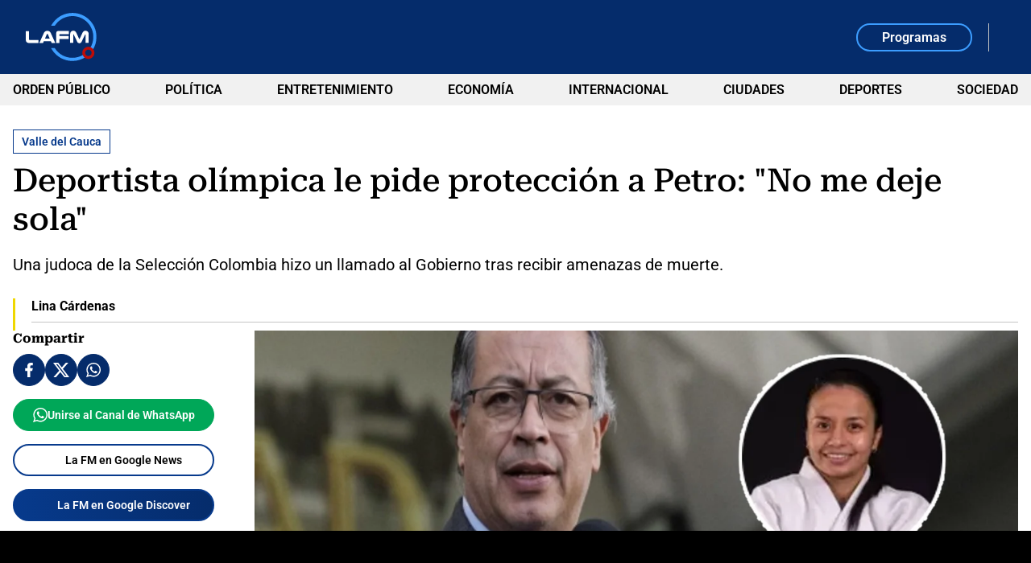

--- FILE ---
content_type: text/html; charset=utf-8
request_url: https://www.google.com/recaptcha/api2/aframe
body_size: 266
content:
<!DOCTYPE HTML><html><head><meta http-equiv="content-type" content="text/html; charset=UTF-8"></head><body><script nonce="1u24Bk0s9RdX10X16X0TBg">/** Anti-fraud and anti-abuse applications only. See google.com/recaptcha */ try{var clients={'sodar':'https://pagead2.googlesyndication.com/pagead/sodar?'};window.addEventListener("message",function(a){try{if(a.source===window.parent){var b=JSON.parse(a.data);var c=clients[b['id']];if(c){var d=document.createElement('img');d.src=c+b['params']+'&rc='+(localStorage.getItem("rc::a")?sessionStorage.getItem("rc::b"):"");window.document.body.appendChild(d);sessionStorage.setItem("rc::e",parseInt(sessionStorage.getItem("rc::e")||0)+1);localStorage.setItem("rc::h",'1768842678128');}}}catch(b){}});window.parent.postMessage("_grecaptcha_ready", "*");}catch(b){}</script></body></html>

--- FILE ---
content_type: application/javascript; charset=utf-8
request_url: https://fundingchoicesmessages.google.com/f/AGSKWxWWpqN53gv-aypYQ0CY4R8Gd_NkO5i-0gAzEUWQZ8jYyFaOBiMLY91f3FUWwVciGb4XEzEY60dpE7WfXmsYjbap9w0b5773vNCBJ043V-XdiVpel2HDLsZdP6DltYV0oEX5oGIUTzNvdjxsCYO0besfx9QHrZD5zhGXProQHuT4OF-ZLHjm0GI-I-yG/_-peel-ads-_120x600_/scrpads./ad/loading./showad_
body_size: -1289
content:
window['6f36a86f-2d3b-43fa-bb84-47fc7a69bcf1'] = true;